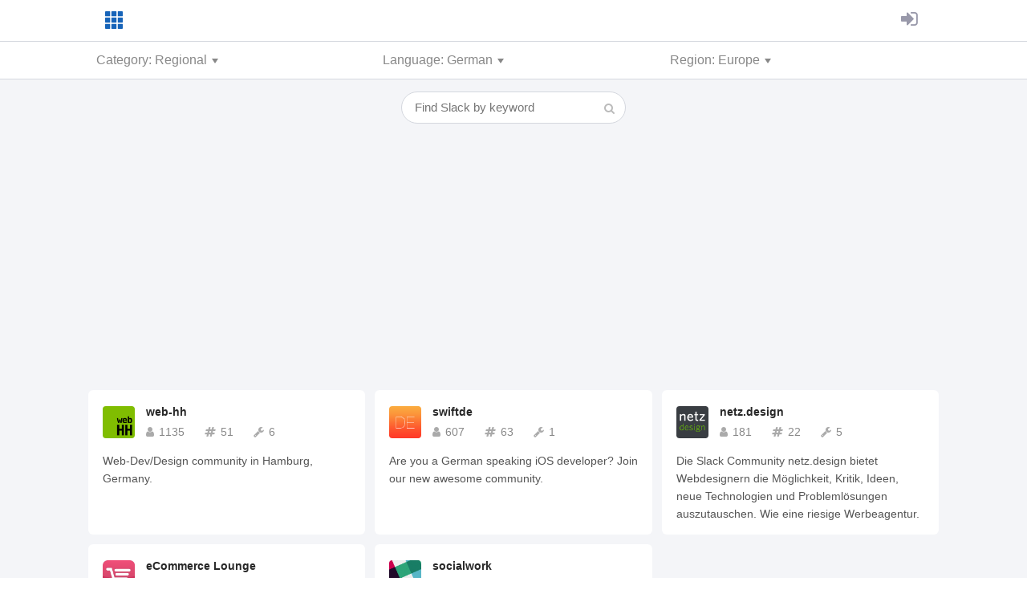

--- FILE ---
content_type: text/html; charset=utf-8
request_url: https://slofile.com/slack?category=Regional&lang=German&region=Europe
body_size: 3164
content:
<!DOCTYPE html><html><head><meta content="text/html; charset=UTF-8" http-equiv="Content-Type" /><title>Europe German Regional Slack groups - Slofile</title><link rel="stylesheet" href="/assets/application-711cb509985dba6fc83db93a634e482e68b945038e975c060780c1226b339c9f.css" media="all" /><script src="/assets/application-651e45651efa39fdb2d50530763e4fc443cc7fcee7a282e4c59eae411efc2df2.js"></script><meta name="csrf-param" content="authenticity_token" />
<meta name="csrf-token" content="7bWb90eO6VvmvHRoMwcwRI1lAdjk5vfsFytFqyg_49rJ2Bo_n3m1CG9-ott-XtewudDKilnewhYD0zUG4Rlkkw" /><meta content="List of Europe German Regional Slack groups, communities, channels or workspaces." name="description" /><meta content="en_US" property="og:locale" /><meta content="Europe German Regional Slack groups - Slofile" property="og:title" /><meta content="https://slofile.com/slack" property="og:url" /><meta content="website" property="og:type" /><meta content="Slofile" property="og:site_name" /><meta content="List of Europe German Regional Slack groups, communities, channels or workspaces." property="og:description" /><meta content="https://slofile.com/assets/app-icon-fb8d345bc45dcb26a3369f24ab96833ac2fadf17a0645b2a0882a2772ad64d4b.png" property="og:image" /><meta content="summary" name="twitter:card" /><meta content="@Slofile" name="twitter:site" /><meta content="Europe German Regional Slack groups - Slofile" name="twitter:title" /><meta content="List of Europe German Regional Slack groups, communities, channels or workspaces." name="twitter:description" /><meta name="twitter:label1" value="" /><meta name="twitter:data1" value="" /><meta name="twitter:label2" value="" /><meta name="twitter:data2" value="" /><link href="//fonts.googleapis.com/css?family=Cabin" rel="stylesheet" type="text/css" /><link href="/favicon.ico" rel="shortcut icon" type="image/x-icon" /><link href="/apple-touch-icon.png" rel="apple-touch-icon" /><meta content="width=device-width, initial-scale=1" name="viewport" /><script async="" data-ad-client="ca-pub-1756113532440969" src="https://pagead2.googlesyndication.com/pagead/js/adsbygoogle.js"></script><script>(function(i,s,o,g,r,a,m){i['GoogleAnalyticsObject']=r;i[r]=i[r]||function(){
(i[r].q=i[r].q||[]).push(arguments)},i[r].l=1*new Date();a=s.createElement(o),
m=s.getElementsByTagName(o)[0];a.async=1;a.src=g;m.parentNode.insertBefore(a,m)
})(window,document,'script','//www.google-analytics.com/analytics.js','ga');
ga('create', 'UA-71859235-1', 'auto');
ga('send', 'pageview');</script></head><body class="teams index"><header id="general"><div class="container"><div class="account pull-right"><a href="/account"><i class="fa fa-sign-in"></i></a></div><div class="app-logo"><a href="/"><img src="/assets/app-icon-fb8d345bc45dcb26a3369f24ab96833ac2fadf17a0645b2a0882a2772ad64d4b.png" width="28" height="28" /></a></div></div></header><div class="home-categories"><div class="container"><div class="row"><div class="dropdown col-sm-4 col-md-4"><div class="trigger" data-toggle="dropdown">Category: Regional<span class="caret"></span></div><ul class="categories dropdown-menu"><li class="col-sm-4 col-md-4"><a class="" href="/slack?lang=German&amp;region=Europe">All (10)</a></li><li class="col-sm-4 col-md-4"><a class="" href="/slack?category=Tech&amp;lang=German&amp;region=Europe">Tech (2)</a></li><li class="col-sm-4 col-md-4"><a class="" href="/slack?category=Programming&amp;lang=German&amp;region=Europe">Programming (1)</a></li><li class="col-sm-4 col-md-4"><a class="" href="/slack?category=Hardware&amp;lang=German&amp;region=Europe">Hardware (0)</a></li><li class="col-sm-4 col-md-4"><a class="" href="/slack?category=Design&amp;lang=German&amp;region=Europe">Design (1)</a></li><li class="col-sm-4 col-md-4"><a class="" href="/slack?category=Business&amp;lang=German&amp;region=Europe">Business (1)</a></li><li class="col-sm-4 col-md-4"><a class="" href="/slack?category=Startup&amp;lang=German&amp;region=Europe">Startup (0)</a></li><li class="col-sm-4 col-md-4"><a class="" href="/slack?category=Marketing&amp;lang=German&amp;region=Europe">Marketing (3)</a></li><li class="col-sm-4 col-md-4"><a class="" href="/slack?category=eCommerce&amp;lang=German&amp;region=Europe">eCommerce (1)</a></li><li class="col-sm-4 col-md-4"><a class="" href="/slack?category=Finance&amp;lang=German&amp;region=Europe">Finance (0)</a></li><li class="col-sm-4 col-md-4"><a class="" href="/slack?category=Crypto&amp;lang=German&amp;region=Europe">Crypto (0)</a></li><li class="col-sm-4 col-md-4"><a class="" href="/slack?category=Music&amp;lang=German&amp;region=Europe">Music (0)</a></li><li class="col-sm-4 col-md-4"><a class="" href="/slack?category=Gaming&amp;lang=German&amp;region=Europe">Gaming (1)</a></li><li class="col-sm-4 col-md-4"><a class="" href="/slack?category=Sports&amp;lang=German&amp;region=Europe">Sports (0)</a></li><li class="col-sm-4 col-md-4"><a class="" href="/slack?category=Entertainment&amp;lang=German&amp;region=Europe">Entertainment (0)</a></li><li class="col-sm-4 col-md-4"><a class="" href="/slack?category=Travel&amp;lang=German&amp;region=Europe">Travel (1)</a></li><li class="col-sm-4 col-md-4"><a class="" href="/slack?category=Work&amp;lang=German&amp;region=Europe">Work (2)</a></li><li class="col-sm-4 col-md-4"><a class="" href="/slack?category=Life&amp;lang=German&amp;region=Europe">Life (0)</a></li><li class="col-sm-4 col-md-4"><a class="" href="/slack?category=Science&amp;lang=German&amp;region=Europe">Science (0)</a></li><li class="col-sm-4 col-md-4"><a class="" href="/slack?category=Learning&amp;lang=German&amp;region=Europe">Learning (1)</a></li><li class="col-sm-4 col-md-4"><a class="" href="/slack?category=Health&amp;lang=German&amp;region=Europe">Health (0)</a></li><li class="col-sm-4 col-md-4"><a class="" href="/slack?category=Food&amp;lang=German&amp;region=Europe">Food (0)</a></li><li class="col-sm-4 col-md-4"><a class="" href="/slack?category=Hobby&amp;lang=German&amp;region=Europe">Hobby (1)</a></li><li class="col-sm-4 col-md-4"><a class="" href="/slack?category=Social&amp;lang=German&amp;region=Europe">Social (2)</a></li><li class="col-sm-4 col-md-4"><a class="" href="/slack?category=User+Community&amp;lang=German&amp;region=Europe">User Community (2)</a></li><li class="col-sm-4 col-md-4"><a class="" href="/slack?category=Event&amp;lang=German&amp;region=Europe">Event (0)</a></li><li class="col-sm-4 col-md-4"><a class="active" href="/slack?category=Regional&amp;lang=German&amp;region=Europe">Regional (5)</a></li><li class="col-sm-4 col-md-4"><a class="" href="/slack?category=Female&amp;lang=German&amp;region=Europe">Female (0)</a></li><li class="col-sm-4 col-md-4"><a class="" href="/slack?category=Male&amp;lang=German&amp;region=Europe">Male (0)</a></li><li class="col-sm-4 col-md-4"><a class="" href="/slack?category=Other&amp;lang=German&amp;region=Europe">Other (1)</a></li></ul></div><div class="dropdown col-sm-4 col-md-4"><div class="trigger" data-toggle="dropdown">Language: German<span class="caret"></span></div><ul class="languages dropdown-menu"><li class="col-sm-4 col-md-4"><a class="" href="/slack?category=Regional&amp;region=Europe">All (38)</a></li><li class="col-sm-4 col-md-4"><a class="" href="/slack?category=Regional&amp;lang=Arabic&amp;region=Europe">Arabic (0)</a></li><li class="col-sm-4 col-md-4"><a class="" href="/slack?category=Regional&amp;lang=Catalan&amp;region=Europe">Catalan (1)</a></li><li class="col-sm-4 col-md-4"><a class="" href="/slack?category=Regional&amp;lang=Chinese&amp;region=Europe">Chinese (0)</a></li><li class="col-sm-4 col-md-4"><a class="" href="/slack?category=Regional&amp;lang=Danish&amp;region=Europe">Danish (1)</a></li><li class="col-sm-4 col-md-4"><a class="" href="/slack?category=Regional&amp;lang=Dutch&amp;region=Europe">Dutch (0)</a></li><li class="col-sm-4 col-md-4"><a class="" href="/slack?category=Regional&amp;lang=English&amp;region=Europe">English (21)</a></li><li class="col-sm-4 col-md-4"><a class="" href="/slack?category=Regional&amp;lang=French&amp;region=Europe">French (2)</a></li><li class="col-sm-4 col-md-4"><a class="active" href="/slack?category=Regional&amp;lang=German&amp;region=Europe">German (5)</a></li><li class="col-sm-4 col-md-4"><a class="" href="/slack?category=Regional&amp;lang=Greek&amp;region=Europe">Greek (0)</a></li><li class="col-sm-4 col-md-4"><a class="" href="/slack?category=Regional&amp;lang=Hungarian&amp;region=Europe">Hungarian (1)</a></li><li class="col-sm-4 col-md-4"><a class="" href="/slack?category=Regional&amp;lang=Indonesian&amp;region=Europe">Indonesian (0)</a></li><li class="col-sm-4 col-md-4"><a class="" href="/slack?category=Regional&amp;lang=Italian&amp;region=Europe">Italian (1)</a></li><li class="col-sm-4 col-md-4"><a class="" href="/slack?category=Regional&amp;lang=Japanese&amp;region=Europe">Japanese (0)</a></li><li class="col-sm-4 col-md-4"><a class="" href="/slack?category=Regional&amp;lang=Korean&amp;region=Europe">Korean (0)</a></li><li class="col-sm-4 col-md-4"><a class="" href="/slack?category=Regional&amp;lang=Norwegian&amp;region=Europe">Norwegian (0)</a></li><li class="col-sm-4 col-md-4"><a class="" href="/slack?category=Regional&amp;lang=Portuguese&amp;region=Europe">Portuguese (0)</a></li><li class="col-sm-4 col-md-4"><a class="" href="/slack?category=Regional&amp;lang=Romanian&amp;region=Europe">Romanian (1)</a></li><li class="col-sm-4 col-md-4"><a class="" href="/slack?category=Regional&amp;lang=Russian&amp;region=Europe">Russian (1)</a></li><li class="col-sm-4 col-md-4"><a class="" href="/slack?category=Regional&amp;lang=Serbian&amp;region=Europe">Serbian (1)</a></li><li class="col-sm-4 col-md-4"><a class="" href="/slack?category=Regional&amp;lang=Slovak&amp;region=Europe">Slovak (0)</a></li><li class="col-sm-4 col-md-4"><a class="" href="/slack?category=Regional&amp;lang=Slovenian&amp;region=Europe">Slovenian (2)</a></li><li class="col-sm-4 col-md-4"><a class="" href="/slack?category=Regional&amp;lang=Spanish&amp;region=Europe">Spanish (0)</a></li><li class="col-sm-4 col-md-4"><a class="" href="/slack?category=Regional&amp;lang=Swedish&amp;region=Europe">Swedish (0)</a></li><li class="col-sm-4 col-md-4"><a class="" href="/slack?category=Regional&amp;lang=Turkish&amp;region=Europe">Turkish (1)</a></li><li class="col-sm-4 col-md-4"><a class="" href="/slack?category=Regional&amp;lang=Vietnamese&amp;region=Europe">Vietnamese (0)</a></li></ul></div><div class="dropdown col-sm-4 col-md-4"><div class="trigger" data-toggle="dropdown">Region: Europe<span class="caret"></span></div><ul class="regions dropdown-menu"><li class="col-sm-4 col-md-4"><a class="" href="/lang/German/Regional">All (5)</a></li><li class="col-sm-4 col-md-4"><a class="" href="/slack?category=Regional&amp;lang=German&amp;region=Worldwide">Worldwide (0)</a></li><li class="col-sm-4 col-md-4"><a class="" href="/slack?category=Regional&amp;lang=German&amp;region=North+America">North America (0)</a></li><li class="col-sm-4 col-md-4"><a class="" href="/slack?category=Regional&amp;lang=German&amp;region=South+America">South America (0)</a></li><li class="col-sm-4 col-md-4"><a class="active" href="/slack?category=Regional&amp;lang=German&amp;region=Europe">Europe (5)</a></li><li class="col-sm-4 col-md-4"><a class="" href="/slack?category=Regional&amp;lang=German&amp;region=Asia">Asia (0)</a></li><li class="col-sm-4 col-md-4"><a class="" href="/slack?category=Regional&amp;lang=German&amp;region=Africa">Africa (0)</a></li><li class="col-sm-4 col-md-4"><a class="" href="/slack?category=Regional&amp;lang=German&amp;region=Pacific">Pacific (0)</a></li></ul></div></div></div></div><div class="teams-list"><div class="container"><div class="row"><form id="search" action="/slack" accept-charset="UTF-8" method="get"><input name="utf8" type="hidden" value="&#x2713;" autocomplete="off" /><input type="text" name="q" id="q" class="search-input" placeholder="Find Slack by keyword" /><button class="search-icon"><i class="fa fa-search"></i></button></form></div><div class="row teams"><div class="col-sm-6 col-md-4"><div class="team"><div class="icon"><a href="/slack/web-hh"><img src="https://avatars.slack-edge.com/2016-01-28/19666360405_a35ea4fa9635a38560d3_132.png" width="40" height="40" /></a></div><div class="icon-right"><div class="name"><a href="/slack/web-hh">web-hh</a></div><div class="counts"><div class="count" data-placement="top" data-toggle="tooltip" title="1135 members"><i class="fa fa-user"></i>1135</div><div class="count" data-placement="top" data-toggle="tooltip" title="51 channels"><i class="fa fa-hashtag"></i>51</div><div class="count" data-placement="top" data-toggle="tooltip" title="6 bots"><i class="fa fa-wrench"></i>6</div></div></div><div class="description">Web-Dev/Design community in Hamburg, Germany.</div></div></div><div class="col-sm-6 col-md-4"><div class="team"><div class="icon"><a href="/slack/swiftde"><img src="https://s3-us-west-2.amazonaws.com/slack-files2/avatars/2016-01-15/18625823296_383578c8ff032e6f1c5e_132.png" width="40" height="40" /></a></div><div class="icon-right"><div class="name"><a href="/slack/swiftde">swiftde</a></div><div class="counts"><div class="count" data-placement="top" data-toggle="tooltip" title="607 members"><i class="fa fa-user"></i>607</div><div class="count" data-placement="top" data-toggle="tooltip" title="63 channels"><i class="fa fa-hashtag"></i>63</div><div class="count" data-placement="top" data-toggle="tooltip" title="1 bot"><i class="fa fa-wrench"></i>1</div></div></div><div class="description">Are you a German speaking iOS developer? Join our new awesome community.</div></div></div><div class="col-sm-6 col-md-4"><div class="team"><div class="icon"><a href="/slack/netzdesign"><img src="https://avatars.slack-edge.com/2016-01-04/17717398452_c16cd4b379f8e4968edf_132.png" width="40" height="40" /></a></div><div class="icon-right"><div class="name"><a href="/slack/netzdesign">netz.design</a></div><div class="counts"><div class="count" data-placement="top" data-toggle="tooltip" title="181 members"><i class="fa fa-user"></i>181</div><div class="count" data-placement="top" data-toggle="tooltip" title="22 channels"><i class="fa fa-hashtag"></i>22</div><div class="count" data-placement="top" data-toggle="tooltip" title="5 bots"><i class="fa fa-wrench"></i>5</div></div></div><div class="description">Die Slack Community netz.design bietet Webdesignern die Möglichkeit, Kritik, Ideen, neue Technologien und Problemlösungen auszutauschen. Wie eine riesige Werbeagentur.</div></div></div><div class="col-sm-6 col-md-4"><div class="team"><div class="icon"><a href="/slack/ecommercelounge"><img src="https://s3-us-west-2.amazonaws.com/slack-files2/avatars/2015-09-08/10332856739_9b91cf8d0ba75fe861e0_132.jpg" width="40" height="40" /></a></div><div class="icon-right"><div class="name"><a href="/slack/ecommercelounge">eCommerce Lounge</a></div><div class="counts"><div class="count" data-placement="top" data-toggle="tooltip" title="99 members"><i class="fa fa-user"></i>99</div><div class="count" data-placement="top" data-toggle="tooltip" title="16 channels"><i class="fa fa-hashtag"></i>16</div><div class="count" data-placement="top" data-toggle="tooltip" title="0 bots"><i class="fa fa-wrench"></i>0</div></div></div><div class="description">News &amp; Trends aus dem Online-Handel ( eCommerce, Online-Shop, SEO, SEM, Social-Media, Conversion, Mobile Commerce, Facebook, Online Marketing, OXID )</div></div></div><div class="col-sm-6 col-md-4"><div class="team"><div class="icon"><a href="/slack/soziale-arbeit"><img src="https://a.slack-edge.com/66f9/img/avatars-teams/ava_0004-132.png" width="40" height="40" /></a></div><div class="icon-right"><div class="name"><a href="/slack/soziale-arbeit">socialwork</a></div><div class="counts"><div class="count" data-placement="top" data-toggle="tooltip" title="2 members"><i class="fa fa-user"></i>2</div><div class="count" data-placement="top" data-toggle="tooltip" title="2 channels"><i class="fa fa-hashtag"></i>2</div><div class="count" data-placement="top" data-toggle="tooltip" title="0 bots"><i class="fa fa-wrench"></i>0</div></div></div><div class="description">Vernetzung für Sozialarbeiter</div></div></div></div><div class="row text-center"></div></div></div><div class="home-welcome"><div class="container"><div class="sign-in"><a class="btn btn-primary" href="/account"><i class="fa fa-slack"></i> Add my Slack</a><span class="manage">or <a href="/account">sign in</a></span></div><div class="team-count">1217 Slack groups are listed on Slofile.</div></div></div><footer id="general"><div class="container"><div class="links"><a href="/">Home</a><a href="/how-it-works">How It Works</a><a href="/faq">FAQ</a><a href="/account">Sign In</a><a target="new" href="https://twitter.com/Slofile">Twitter</a><a target="new" href="https://fastvoted.com">FastVoted</a></div><div class="copyright">©2026 Slofile by <a href="https://twitter.com/moriook" target="new">@moriook</a></div></div></footer><script defer src="https://static.cloudflareinsights.com/beacon.min.js/vcd15cbe7772f49c399c6a5babf22c1241717689176015" integrity="sha512-ZpsOmlRQV6y907TI0dKBHq9Md29nnaEIPlkf84rnaERnq6zvWvPUqr2ft8M1aS28oN72PdrCzSjY4U6VaAw1EQ==" data-cf-beacon='{"version":"2024.11.0","token":"63d04e4255f24fc9bd94138d7ef81718","r":1,"server_timing":{"name":{"cfCacheStatus":true,"cfEdge":true,"cfExtPri":true,"cfL4":true,"cfOrigin":true,"cfSpeedBrain":true},"location_startswith":null}}' crossorigin="anonymous"></script>
</body></html>

--- FILE ---
content_type: text/html; charset=utf-8
request_url: https://www.google.com/recaptcha/api2/aframe
body_size: 268
content:
<!DOCTYPE HTML><html><head><meta http-equiv="content-type" content="text/html; charset=UTF-8"></head><body><script nonce="_4u169XLYAHxck6MX_Lu-A">/** Anti-fraud and anti-abuse applications only. See google.com/recaptcha */ try{var clients={'sodar':'https://pagead2.googlesyndication.com/pagead/sodar?'};window.addEventListener("message",function(a){try{if(a.source===window.parent){var b=JSON.parse(a.data);var c=clients[b['id']];if(c){var d=document.createElement('img');d.src=c+b['params']+'&rc='+(localStorage.getItem("rc::a")?sessionStorage.getItem("rc::b"):"");window.document.body.appendChild(d);sessionStorage.setItem("rc::e",parseInt(sessionStorage.getItem("rc::e")||0)+1);localStorage.setItem("rc::h",'1769075194953');}}}catch(b){}});window.parent.postMessage("_grecaptcha_ready", "*");}catch(b){}</script></body></html>